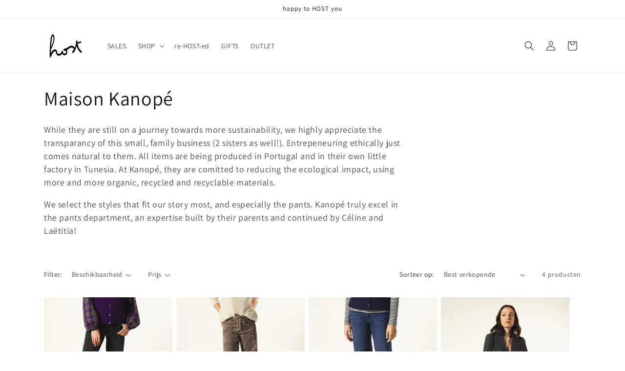

--- FILE ---
content_type: text/javascript
request_url: https://host-concept.com/cdn/shop/t/17/assets/cart-tracking.js?v=126159246587117523831760635796
body_size: -155
content:
document.addEventListener("DOMContentLoaded",async()=>{const customerEmail=window.customerEmail,store=Shopify.shop||"";if(customerEmail)try{const cartResponse=await fetch("/cart.js"),{token,items}=await cartResponse.json(),updatedToken=token.split("?")[0],line_items=items.map(i=>({...i,price:i.presentment_price??i.price/100}));console.log("line_items: ",line_items),localStorage.getItem(`cartTokenSent-${updatedToken}`)||await coupleCartToCustomer({token:updatedToken,line_items},customerEmail,store)}catch(error){console.error("Error fetching cart data:",error)}else console.log("No customer is logged in.")});const coupleCartToCustomer=async(cartData,customerEmail,store)=>{try{console.log("cartData: ",cartData),(await fetch("https://europe-west1-the-acquired-8fc4f.cloudfunctions.net/shopifyCoupleCartToCustomer",{method:"POST",headers:{"Content-Type":"application/json"},body:JSON.stringify({cartData,customerEmail,shopifyShopDomain:store})})).ok&&localStorage.setItem(`cartTokenSent-${cartData.token}`,"true")}catch(error){console.error("Error coupling cart to customer:",error)}};
//# sourceMappingURL=/cdn/shop/t/17/assets/cart-tracking.js.map?v=126159246587117523831760635796
